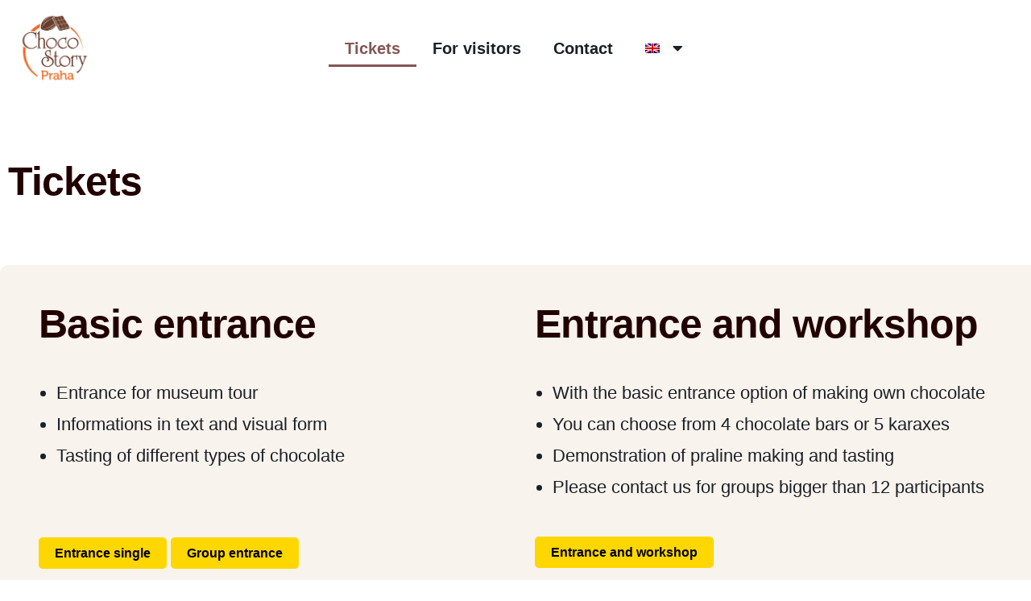

--- FILE ---
content_type: text/html; charset=UTF-8
request_url: https://www.choco-story-praha.cz/en/tickets
body_size: 11314
content:
<!DOCTYPE html>
<html lang="en-US">
<head>
	<meta charset="UTF-8">
	<meta name="viewport" content="width=device-width, initial-scale=1.0, viewport-fit=cover" />		<meta name='robots' content='index, follow, max-image-preview:large, max-snippet:-1, max-video-preview:-1' />
	<style>img:is([sizes="auto" i], [sizes^="auto," i]) { contain-intrinsic-size: 3000px 1500px }</style>
	<link rel="alternate" hreflang="cs" href="https://www.choco-story-praha.cz/vstupenky" />
<link rel="alternate" hreflang="en" href="https://www.choco-story-praha.cz/en/tickets" />
<link rel="alternate" hreflang="x-default" href="https://www.choco-story-praha.cz/vstupenky" />

	<!-- This site is optimized with the Yoast SEO plugin v26.3 - https://yoast.com/wordpress/plugins/seo/ -->
	<title>Tickets - Choco-Story</title>
	<link rel="canonical" href="https://www.choco-story-praha.cz/en/tickets" />
	<meta property="og:locale" content="en_US" />
	<meta property="og:type" content="article" />
	<meta property="og:title" content="Tickets - Choco-Story" />
	<meta property="og:description" content="Tickets Basic entrance Entrance for museum tour Informations in text and visual form Tasting of different types of chocolate Entrance single Group entrance Entrance and workshop With the basic entrance option of making own chocolate You can choose from 4 chocolate bars or 5 karaxes Demonstration of praline making and tasting Please contact us for &hellip; Continue reading &quot;Tickets&quot;" />
	<meta property="og:url" content="https://www.choco-story-praha.cz/en/tickets" />
	<meta property="og:site_name" content="Choco-Story" />
	<meta property="article:modified_time" content="2024-01-31T12:47:55+00:00" />
	<meta name="twitter:card" content="summary_large_image" />
	<script type="application/ld+json" class="yoast-schema-graph">{"@context":"https://schema.org","@graph":[{"@type":"WebPage","@id":"https://www.choco-story-praha.cz/en/tickets","url":"https://www.choco-story-praha.cz/en/tickets","name":"Tickets - Choco-Story","isPartOf":{"@id":"https://www.choco-story-praha.cz/#website"},"datePublished":"2023-05-23T07:54:27+00:00","dateModified":"2024-01-31T12:47:55+00:00","breadcrumb":{"@id":"https://www.choco-story-praha.cz/en/tickets#breadcrumb"},"inLanguage":"en-US","potentialAction":[{"@type":"ReadAction","target":["https://www.choco-story-praha.cz/en/tickets"]}]},{"@type":"BreadcrumbList","@id":"https://www.choco-story-praha.cz/en/tickets#breadcrumb","itemListElement":[{"@type":"ListItem","position":1,"name":"Home","item":"https://www.choco-story-praha.cz/"},{"@type":"ListItem","position":2,"name":"Tickets"}]},{"@type":"WebSite","@id":"https://www.choco-story-praha.cz/#website","url":"https://www.choco-story-praha.cz/","name":"Choco-Story","description":"Share the sweetness","publisher":{"@id":"https://www.choco-story-praha.cz/#organization"},"potentialAction":[{"@type":"SearchAction","target":{"@type":"EntryPoint","urlTemplate":"https://www.choco-story-praha.cz/?s={search_term_string}"},"query-input":{"@type":"PropertyValueSpecification","valueRequired":true,"valueName":"search_term_string"}}],"inLanguage":"en-US"},{"@type":"Organization","@id":"https://www.choco-story-praha.cz/#organization","name":"Choco-Story","url":"https://www.choco-story-praha.cz/","logo":{"@type":"ImageObject","inLanguage":"en-US","@id":"https://www.choco-story-praha.cz/#/schema/logo/image/","url":"https://www.choco-story-praha.cz/wp-content/uploads/2020/04/LOGO-CHOCOSTORY-praha-v-krivkach-01.png","contentUrl":"https://www.choco-story-praha.cz/wp-content/uploads/2020/04/LOGO-CHOCOSTORY-praha-v-krivkach-01.png","width":492,"height":410,"caption":"Choco-Story"},"image":{"@id":"https://www.choco-story-praha.cz/#/schema/logo/image/"}}]}</script>
	<!-- / Yoast SEO plugin. -->


<link rel="alternate" type="application/rss+xml" title="Choco-Story &raquo; Feed" href="https://www.choco-story-praha.cz/en/feed" />
<script>
window._wpemojiSettings = {"baseUrl":"https:\/\/s.w.org\/images\/core\/emoji\/16.0.1\/72x72\/","ext":".png","svgUrl":"https:\/\/s.w.org\/images\/core\/emoji\/16.0.1\/svg\/","svgExt":".svg","source":{"concatemoji":"https:\/\/www.choco-story-praha.cz\/wp-includes\/js\/wp-emoji-release.min.js?ver=6.8.3"}};
/*! This file is auto-generated */
!function(s,n){var o,i,e;function c(e){try{var t={supportTests:e,timestamp:(new Date).valueOf()};sessionStorage.setItem(o,JSON.stringify(t))}catch(e){}}function p(e,t,n){e.clearRect(0,0,e.canvas.width,e.canvas.height),e.fillText(t,0,0);var t=new Uint32Array(e.getImageData(0,0,e.canvas.width,e.canvas.height).data),a=(e.clearRect(0,0,e.canvas.width,e.canvas.height),e.fillText(n,0,0),new Uint32Array(e.getImageData(0,0,e.canvas.width,e.canvas.height).data));return t.every(function(e,t){return e===a[t]})}function u(e,t){e.clearRect(0,0,e.canvas.width,e.canvas.height),e.fillText(t,0,0);for(var n=e.getImageData(16,16,1,1),a=0;a<n.data.length;a++)if(0!==n.data[a])return!1;return!0}function f(e,t,n,a){switch(t){case"flag":return n(e,"\ud83c\udff3\ufe0f\u200d\u26a7\ufe0f","\ud83c\udff3\ufe0f\u200b\u26a7\ufe0f")?!1:!n(e,"\ud83c\udde8\ud83c\uddf6","\ud83c\udde8\u200b\ud83c\uddf6")&&!n(e,"\ud83c\udff4\udb40\udc67\udb40\udc62\udb40\udc65\udb40\udc6e\udb40\udc67\udb40\udc7f","\ud83c\udff4\u200b\udb40\udc67\u200b\udb40\udc62\u200b\udb40\udc65\u200b\udb40\udc6e\u200b\udb40\udc67\u200b\udb40\udc7f");case"emoji":return!a(e,"\ud83e\udedf")}return!1}function g(e,t,n,a){var r="undefined"!=typeof WorkerGlobalScope&&self instanceof WorkerGlobalScope?new OffscreenCanvas(300,150):s.createElement("canvas"),o=r.getContext("2d",{willReadFrequently:!0}),i=(o.textBaseline="top",o.font="600 32px Arial",{});return e.forEach(function(e){i[e]=t(o,e,n,a)}),i}function t(e){var t=s.createElement("script");t.src=e,t.defer=!0,s.head.appendChild(t)}"undefined"!=typeof Promise&&(o="wpEmojiSettingsSupports",i=["flag","emoji"],n.supports={everything:!0,everythingExceptFlag:!0},e=new Promise(function(e){s.addEventListener("DOMContentLoaded",e,{once:!0})}),new Promise(function(t){var n=function(){try{var e=JSON.parse(sessionStorage.getItem(o));if("object"==typeof e&&"number"==typeof e.timestamp&&(new Date).valueOf()<e.timestamp+604800&&"object"==typeof e.supportTests)return e.supportTests}catch(e){}return null}();if(!n){if("undefined"!=typeof Worker&&"undefined"!=typeof OffscreenCanvas&&"undefined"!=typeof URL&&URL.createObjectURL&&"undefined"!=typeof Blob)try{var e="postMessage("+g.toString()+"("+[JSON.stringify(i),f.toString(),p.toString(),u.toString()].join(",")+"));",a=new Blob([e],{type:"text/javascript"}),r=new Worker(URL.createObjectURL(a),{name:"wpTestEmojiSupports"});return void(r.onmessage=function(e){c(n=e.data),r.terminate(),t(n)})}catch(e){}c(n=g(i,f,p,u))}t(n)}).then(function(e){for(var t in e)n.supports[t]=e[t],n.supports.everything=n.supports.everything&&n.supports[t],"flag"!==t&&(n.supports.everythingExceptFlag=n.supports.everythingExceptFlag&&n.supports[t]);n.supports.everythingExceptFlag=n.supports.everythingExceptFlag&&!n.supports.flag,n.DOMReady=!1,n.readyCallback=function(){n.DOMReady=!0}}).then(function(){return e}).then(function(){var e;n.supports.everything||(n.readyCallback(),(e=n.source||{}).concatemoji?t(e.concatemoji):e.wpemoji&&e.twemoji&&(t(e.twemoji),t(e.wpemoji)))}))}((window,document),window._wpemojiSettings);
</script>
<style id='wp-emoji-styles-inline-css'>

	img.wp-smiley, img.emoji {
		display: inline !important;
		border: none !important;
		box-shadow: none !important;
		height: 1em !important;
		width: 1em !important;
		margin: 0 0.07em !important;
		vertical-align: -0.1em !important;
		background: none !important;
		padding: 0 !important;
	}
</style>
<style id='classic-theme-styles-inline-css'>
/*! This file is auto-generated */
.wp-block-button__link{color:#fff;background-color:#32373c;border-radius:9999px;box-shadow:none;text-decoration:none;padding:calc(.667em + 2px) calc(1.333em + 2px);font-size:1.125em}.wp-block-file__button{background:#32373c;color:#fff;text-decoration:none}
</style>
<style id='safe-svg-svg-icon-style-inline-css'>
.safe-svg-cover{text-align:center}.safe-svg-cover .safe-svg-inside{display:inline-block;max-width:100%}.safe-svg-cover svg{fill:currentColor;height:100%;max-height:100%;max-width:100%;width:100%}

</style>
<style id='global-styles-inline-css'>
:root{--wp--preset--aspect-ratio--square: 1;--wp--preset--aspect-ratio--4-3: 4/3;--wp--preset--aspect-ratio--3-4: 3/4;--wp--preset--aspect-ratio--3-2: 3/2;--wp--preset--aspect-ratio--2-3: 2/3;--wp--preset--aspect-ratio--16-9: 16/9;--wp--preset--aspect-ratio--9-16: 9/16;--wp--preset--color--black: #000000;--wp--preset--color--cyan-bluish-gray: #abb8c3;--wp--preset--color--white: #FFF;--wp--preset--color--pale-pink: #f78da7;--wp--preset--color--vivid-red: #cf2e2e;--wp--preset--color--luminous-vivid-orange: #ff6900;--wp--preset--color--luminous-vivid-amber: #fcb900;--wp--preset--color--light-green-cyan: #7bdcb5;--wp--preset--color--vivid-green-cyan: #00d084;--wp--preset--color--pale-cyan-blue: #8ed1fc;--wp--preset--color--vivid-cyan-blue: #0693e3;--wp--preset--color--vivid-purple: #9b51e0;--wp--preset--color--primary: #0073a8;--wp--preset--color--secondary: #005075;--wp--preset--color--dark-gray: #111;--wp--preset--color--light-gray: #767676;--wp--preset--gradient--vivid-cyan-blue-to-vivid-purple: linear-gradient(135deg,rgba(6,147,227,1) 0%,rgb(155,81,224) 100%);--wp--preset--gradient--light-green-cyan-to-vivid-green-cyan: linear-gradient(135deg,rgb(122,220,180) 0%,rgb(0,208,130) 100%);--wp--preset--gradient--luminous-vivid-amber-to-luminous-vivid-orange: linear-gradient(135deg,rgba(252,185,0,1) 0%,rgba(255,105,0,1) 100%);--wp--preset--gradient--luminous-vivid-orange-to-vivid-red: linear-gradient(135deg,rgba(255,105,0,1) 0%,rgb(207,46,46) 100%);--wp--preset--gradient--very-light-gray-to-cyan-bluish-gray: linear-gradient(135deg,rgb(238,238,238) 0%,rgb(169,184,195) 100%);--wp--preset--gradient--cool-to-warm-spectrum: linear-gradient(135deg,rgb(74,234,220) 0%,rgb(151,120,209) 20%,rgb(207,42,186) 40%,rgb(238,44,130) 60%,rgb(251,105,98) 80%,rgb(254,248,76) 100%);--wp--preset--gradient--blush-light-purple: linear-gradient(135deg,rgb(255,206,236) 0%,rgb(152,150,240) 100%);--wp--preset--gradient--blush-bordeaux: linear-gradient(135deg,rgb(254,205,165) 0%,rgb(254,45,45) 50%,rgb(107,0,62) 100%);--wp--preset--gradient--luminous-dusk: linear-gradient(135deg,rgb(255,203,112) 0%,rgb(199,81,192) 50%,rgb(65,88,208) 100%);--wp--preset--gradient--pale-ocean: linear-gradient(135deg,rgb(255,245,203) 0%,rgb(182,227,212) 50%,rgb(51,167,181) 100%);--wp--preset--gradient--electric-grass: linear-gradient(135deg,rgb(202,248,128) 0%,rgb(113,206,126) 100%);--wp--preset--gradient--midnight: linear-gradient(135deg,rgb(2,3,129) 0%,rgb(40,116,252) 100%);--wp--preset--font-size--small: 19.5px;--wp--preset--font-size--medium: 20px;--wp--preset--font-size--large: 36.5px;--wp--preset--font-size--x-large: 42px;--wp--preset--font-size--normal: 22px;--wp--preset--font-size--huge: 49.5px;--wp--preset--spacing--20: 0.44rem;--wp--preset--spacing--30: 0.67rem;--wp--preset--spacing--40: 1rem;--wp--preset--spacing--50: 1.5rem;--wp--preset--spacing--60: 2.25rem;--wp--preset--spacing--70: 3.38rem;--wp--preset--spacing--80: 5.06rem;--wp--preset--shadow--natural: 6px 6px 9px rgba(0, 0, 0, 0.2);--wp--preset--shadow--deep: 12px 12px 50px rgba(0, 0, 0, 0.4);--wp--preset--shadow--sharp: 6px 6px 0px rgba(0, 0, 0, 0.2);--wp--preset--shadow--outlined: 6px 6px 0px -3px rgba(255, 255, 255, 1), 6px 6px rgba(0, 0, 0, 1);--wp--preset--shadow--crisp: 6px 6px 0px rgba(0, 0, 0, 1);}:where(.is-layout-flex){gap: 0.5em;}:where(.is-layout-grid){gap: 0.5em;}body .is-layout-flex{display: flex;}.is-layout-flex{flex-wrap: wrap;align-items: center;}.is-layout-flex > :is(*, div){margin: 0;}body .is-layout-grid{display: grid;}.is-layout-grid > :is(*, div){margin: 0;}:where(.wp-block-columns.is-layout-flex){gap: 2em;}:where(.wp-block-columns.is-layout-grid){gap: 2em;}:where(.wp-block-post-template.is-layout-flex){gap: 1.25em;}:where(.wp-block-post-template.is-layout-grid){gap: 1.25em;}.has-black-color{color: var(--wp--preset--color--black) !important;}.has-cyan-bluish-gray-color{color: var(--wp--preset--color--cyan-bluish-gray) !important;}.has-white-color{color: var(--wp--preset--color--white) !important;}.has-pale-pink-color{color: var(--wp--preset--color--pale-pink) !important;}.has-vivid-red-color{color: var(--wp--preset--color--vivid-red) !important;}.has-luminous-vivid-orange-color{color: var(--wp--preset--color--luminous-vivid-orange) !important;}.has-luminous-vivid-amber-color{color: var(--wp--preset--color--luminous-vivid-amber) !important;}.has-light-green-cyan-color{color: var(--wp--preset--color--light-green-cyan) !important;}.has-vivid-green-cyan-color{color: var(--wp--preset--color--vivid-green-cyan) !important;}.has-pale-cyan-blue-color{color: var(--wp--preset--color--pale-cyan-blue) !important;}.has-vivid-cyan-blue-color{color: var(--wp--preset--color--vivid-cyan-blue) !important;}.has-vivid-purple-color{color: var(--wp--preset--color--vivid-purple) !important;}.has-black-background-color{background-color: var(--wp--preset--color--black) !important;}.has-cyan-bluish-gray-background-color{background-color: var(--wp--preset--color--cyan-bluish-gray) !important;}.has-white-background-color{background-color: var(--wp--preset--color--white) !important;}.has-pale-pink-background-color{background-color: var(--wp--preset--color--pale-pink) !important;}.has-vivid-red-background-color{background-color: var(--wp--preset--color--vivid-red) !important;}.has-luminous-vivid-orange-background-color{background-color: var(--wp--preset--color--luminous-vivid-orange) !important;}.has-luminous-vivid-amber-background-color{background-color: var(--wp--preset--color--luminous-vivid-amber) !important;}.has-light-green-cyan-background-color{background-color: var(--wp--preset--color--light-green-cyan) !important;}.has-vivid-green-cyan-background-color{background-color: var(--wp--preset--color--vivid-green-cyan) !important;}.has-pale-cyan-blue-background-color{background-color: var(--wp--preset--color--pale-cyan-blue) !important;}.has-vivid-cyan-blue-background-color{background-color: var(--wp--preset--color--vivid-cyan-blue) !important;}.has-vivid-purple-background-color{background-color: var(--wp--preset--color--vivid-purple) !important;}.has-black-border-color{border-color: var(--wp--preset--color--black) !important;}.has-cyan-bluish-gray-border-color{border-color: var(--wp--preset--color--cyan-bluish-gray) !important;}.has-white-border-color{border-color: var(--wp--preset--color--white) !important;}.has-pale-pink-border-color{border-color: var(--wp--preset--color--pale-pink) !important;}.has-vivid-red-border-color{border-color: var(--wp--preset--color--vivid-red) !important;}.has-luminous-vivid-orange-border-color{border-color: var(--wp--preset--color--luminous-vivid-orange) !important;}.has-luminous-vivid-amber-border-color{border-color: var(--wp--preset--color--luminous-vivid-amber) !important;}.has-light-green-cyan-border-color{border-color: var(--wp--preset--color--light-green-cyan) !important;}.has-vivid-green-cyan-border-color{border-color: var(--wp--preset--color--vivid-green-cyan) !important;}.has-pale-cyan-blue-border-color{border-color: var(--wp--preset--color--pale-cyan-blue) !important;}.has-vivid-cyan-blue-border-color{border-color: var(--wp--preset--color--vivid-cyan-blue) !important;}.has-vivid-purple-border-color{border-color: var(--wp--preset--color--vivid-purple) !important;}.has-vivid-cyan-blue-to-vivid-purple-gradient-background{background: var(--wp--preset--gradient--vivid-cyan-blue-to-vivid-purple) !important;}.has-light-green-cyan-to-vivid-green-cyan-gradient-background{background: var(--wp--preset--gradient--light-green-cyan-to-vivid-green-cyan) !important;}.has-luminous-vivid-amber-to-luminous-vivid-orange-gradient-background{background: var(--wp--preset--gradient--luminous-vivid-amber-to-luminous-vivid-orange) !important;}.has-luminous-vivid-orange-to-vivid-red-gradient-background{background: var(--wp--preset--gradient--luminous-vivid-orange-to-vivid-red) !important;}.has-very-light-gray-to-cyan-bluish-gray-gradient-background{background: var(--wp--preset--gradient--very-light-gray-to-cyan-bluish-gray) !important;}.has-cool-to-warm-spectrum-gradient-background{background: var(--wp--preset--gradient--cool-to-warm-spectrum) !important;}.has-blush-light-purple-gradient-background{background: var(--wp--preset--gradient--blush-light-purple) !important;}.has-blush-bordeaux-gradient-background{background: var(--wp--preset--gradient--blush-bordeaux) !important;}.has-luminous-dusk-gradient-background{background: var(--wp--preset--gradient--luminous-dusk) !important;}.has-pale-ocean-gradient-background{background: var(--wp--preset--gradient--pale-ocean) !important;}.has-electric-grass-gradient-background{background: var(--wp--preset--gradient--electric-grass) !important;}.has-midnight-gradient-background{background: var(--wp--preset--gradient--midnight) !important;}.has-small-font-size{font-size: var(--wp--preset--font-size--small) !important;}.has-medium-font-size{font-size: var(--wp--preset--font-size--medium) !important;}.has-large-font-size{font-size: var(--wp--preset--font-size--large) !important;}.has-x-large-font-size{font-size: var(--wp--preset--font-size--x-large) !important;}
:where(.wp-block-post-template.is-layout-flex){gap: 1.25em;}:where(.wp-block-post-template.is-layout-grid){gap: 1.25em;}
:where(.wp-block-columns.is-layout-flex){gap: 2em;}:where(.wp-block-columns.is-layout-grid){gap: 2em;}
:root :where(.wp-block-pullquote){font-size: 1.5em;line-height: 1.6;}
</style>
<link rel='stylesheet' id='wpml-legacy-dropdown-0-css' href='https://www.choco-story-praha.cz/wp-content/plugins/sitepress-multilingual-cms/templates/language-switchers/legacy-dropdown/style.min.css?ver=1' media='all' />
<link rel='stylesheet' id='wpml-menu-item-0-css' href='https://www.choco-story-praha.cz/wp-content/plugins/sitepress-multilingual-cms/templates/language-switchers/menu-item/style.min.css?ver=1' media='all' />
<link rel='stylesheet' id='grw-public-main-css-css' href='https://www.choco-story-praha.cz/wp-content/plugins/widget-google-reviews/assets/css/public-main.css?ver=6.7' media='all' />
<link rel='stylesheet' id='parent-style-css' href='https://www.choco-story-praha.cz/wp-content/themes/twentynineteen/style.css?ver=6.8.3' media='all' />
<link rel='stylesheet' id='twentynineteen-style-css' href='https://www.choco-story-praha.cz/wp-content/themes/twentynineteen-child/style.css?ver=1.0.0' media='all' />
<link rel='stylesheet' id='twentynineteen-print-style-css' href='https://www.choco-story-praha.cz/wp-content/themes/twentynineteen/print.css?ver=1.0.0' media='print' />
<link rel='stylesheet' id='elementor-frontend-css' href='https://www.choco-story-praha.cz/wp-content/plugins/elementor/assets/css/frontend.min.css?ver=3.33.0' media='all' />
<link rel='stylesheet' id='widget-image-css' href='https://www.choco-story-praha.cz/wp-content/plugins/elementor/assets/css/widget-image.min.css?ver=3.33.0' media='all' />
<link rel='stylesheet' id='widget-nav-menu-css' href='https://www.choco-story-praha.cz/wp-content/plugins/elementor-pro/assets/css/widget-nav-menu.min.css?ver=3.33.1' media='all' />
<link rel='stylesheet' id='elementor-icons-css' href='https://www.choco-story-praha.cz/wp-content/plugins/elementor/assets/lib/eicons/css/elementor-icons.min.css?ver=5.44.0' media='all' />
<link rel='stylesheet' id='elementor-post-4488-css' href='https://www.choco-story-praha.cz/wp-content/uploads/elementor/css/post-4488.css?ver=1763121139' media='all' />
<link rel='stylesheet' id='font-awesome-5-all-css' href='https://www.choco-story-praha.cz/wp-content/plugins/elementor/assets/lib/font-awesome/css/all.min.css?ver=3.33.0' media='all' />
<link rel='stylesheet' id='font-awesome-4-shim-css' href='https://www.choco-story-praha.cz/wp-content/plugins/elementor/assets/lib/font-awesome/css/v4-shims.min.css?ver=3.33.0' media='all' />
<link rel='stylesheet' id='widget-spacer-css' href='https://www.choco-story-praha.cz/wp-content/plugins/elementor/assets/css/widget-spacer.min.css?ver=3.33.0' media='all' />
<link rel='stylesheet' id='widget-heading-css' href='https://www.choco-story-praha.cz/wp-content/plugins/elementor/assets/css/widget-heading.min.css?ver=3.33.0' media='all' />
<link rel='stylesheet' id='elementor-post-7922-css' href='https://www.choco-story-praha.cz/wp-content/uploads/elementor/css/post-7922.css?ver=1763122389' media='all' />
<link rel='stylesheet' id='elementor-post-8031-css' href='https://www.choco-story-praha.cz/wp-content/uploads/elementor/css/post-8031.css?ver=1763121139' media='all' />
<link rel='stylesheet' id='elementor-post-922-css' href='https://www.choco-story-praha.cz/wp-content/uploads/elementor/css/post-922.css?ver=1763121157' media='all' />
<link rel='stylesheet' id='custom-style-dyna-css' href='https://www.choco-story-praha.cz/wp-content/themes/twentynineteen-child/custom-style-dyna.css?ver=6.8.3' media='all' />
<link rel='stylesheet' id='elementor-icons-shared-0-css' href='https://www.choco-story-praha.cz/wp-content/plugins/elementor/assets/lib/font-awesome/css/fontawesome.min.css?ver=5.15.3' media='all' />
<link rel='stylesheet' id='elementor-icons-fa-solid-css' href='https://www.choco-story-praha.cz/wp-content/plugins/elementor/assets/lib/font-awesome/css/solid.min.css?ver=5.15.3' media='all' />
<script src="https://www.choco-story-praha.cz/wp-content/plugins/sitepress-multilingual-cms/templates/language-switchers/legacy-dropdown/script.min.js?ver=1" id="wpml-legacy-dropdown-0-js"></script>
<script defer="defer" src="https://www.choco-story-praha.cz/wp-content/plugins/widget-google-reviews/assets/js/public-main.js?ver=6.7" id="grw-public-main-js-js"></script>
<script src="https://www.choco-story-praha.cz/wp-includes/js/jquery/jquery.min.js?ver=3.7.1" id="jquery-core-js"></script>
<script src="https://www.choco-story-praha.cz/wp-includes/js/jquery/jquery-migrate.min.js?ver=3.4.1" id="jquery-migrate-js"></script>
<script src="https://www.choco-story-praha.cz/wp-content/plugins/elementor/assets/lib/font-awesome/js/v4-shims.min.js?ver=3.33.0" id="font-awesome-4-shim-js"></script>
<script src="https://www.choco-story-praha.cz/wp-content/themes/twentynineteen-child/custom-script-dyna.js?ver=6.8.3" id="custom-script-dyna-js"></script>
<link rel="https://api.w.org/" href="https://www.choco-story-praha.cz/en/wp-json/" /><link rel="alternate" title="JSON" type="application/json" href="https://www.choco-story-praha.cz/en/wp-json/wp/v2/pages/7922" /><link rel="EditURI" type="application/rsd+xml" title="RSD" href="https://www.choco-story-praha.cz/xmlrpc.php?rsd" />
<meta name="generator" content="WordPress 6.8.3" />
<link rel='shortlink' href='https://www.choco-story-praha.cz/en?p=7922' />
<link rel="alternate" title="oEmbed (JSON)" type="application/json+oembed" href="https://www.choco-story-praha.cz/en/wp-json/oembed/1.0/embed?url=https%3A%2F%2Fwww.choco-story-praha.cz%2Fen%2Ftickets" />
<link rel="alternate" title="oEmbed (XML)" type="text/xml+oembed" href="https://www.choco-story-praha.cz/en/wp-json/oembed/1.0/embed?url=https%3A%2F%2Fwww.choco-story-praha.cz%2Fen%2Ftickets&#038;format=xml" />
<meta name="generator" content="WPML ver:4.8.5 stt:9,1;" />
<meta name="generator" content="Elementor 3.33.0; features: additional_custom_breakpoints; settings: css_print_method-external, google_font-enabled, font_display-auto">

<!-- Google Tag Manager -->
<script>(function(w,d,s,l,i){w[l]=w[l]||[];w[l].push({'gtm.start':
new Date().getTime(),event:'gtm.js'});var f=d.getElementsByTagName(s)[0],
j=d.createElement(s),dl=l!='dataLayer'?'&l='+l:'';j.async=true;j.src=
'https://www.googletagmanager.com/gtm.js?id='+i+dl;f.parentNode.insertBefore(j,f);
})(window,document,'script','dataLayer','GTM-TPNZDCCK');</script>
<!-- End Google Tag Manager -->
<!-- Google tag (gtag.js) -->
<script async src="https://www.googletagmanager.com/gtag/js?id=G-4CW1KD7S74"></script>
<script>
  window.dataLayer = window.dataLayer || [];
  function gtag(){dataLayer.push(arguments);}
  gtag('js', new Date());

  gtag('config', 'G-4CW1KD7S74');
</script>
<!-- Meta Pixel Code -->
<script>
!function(f,b,e,v,n,t,s)
{if(f.fbq)return;n=f.fbq=function(){n.callMethod?
n.callMethod.apply(n,arguments):n.queue.push(arguments)};
if(!f._fbq)f._fbq=n;n.push=n;n.loaded=!0;n.version='2.0';
n.queue=[];t=b.createElement(e);t.async=!0;
t.src=v;s=b.getElementsByTagName(e)[0];
s.parentNode.insertBefore(t,s)}(window, document,'script',
'https://connect.facebook.net/en_US/fbevents.js');
fbq('init', '716952040092070');
fbq('track', 'PageView');
</script>
<noscript><img height="1" width="1" style="display:none"
src="https://www.facebook.com/tr?id=716952040092070&ev=PageView&noscript=1"
/></noscript>
<!-- End Meta Pixel Code -->
			<style>
				.e-con.e-parent:nth-of-type(n+4):not(.e-lazyloaded):not(.e-no-lazyload),
				.e-con.e-parent:nth-of-type(n+4):not(.e-lazyloaded):not(.e-no-lazyload) * {
					background-image: none !important;
				}
				@media screen and (max-height: 1024px) {
					.e-con.e-parent:nth-of-type(n+3):not(.e-lazyloaded):not(.e-no-lazyload),
					.e-con.e-parent:nth-of-type(n+3):not(.e-lazyloaded):not(.e-no-lazyload) * {
						background-image: none !important;
					}
				}
				@media screen and (max-height: 640px) {
					.e-con.e-parent:nth-of-type(n+2):not(.e-lazyloaded):not(.e-no-lazyload),
					.e-con.e-parent:nth-of-type(n+2):not(.e-lazyloaded):not(.e-no-lazyload) * {
						background-image: none !important;
					}
				}
			</style>
			<link rel="icon" href="https://www.choco-story-praha.cz/wp-content/uploads/2025/05/cropped-choco-story-praha-32x32.webp" sizes="32x32" />
<link rel="icon" href="https://www.choco-story-praha.cz/wp-content/uploads/2025/05/cropped-choco-story-praha-192x192.webp" sizes="192x192" />
<link rel="apple-touch-icon" href="https://www.choco-story-praha.cz/wp-content/uploads/2025/05/cropped-choco-story-praha-180x180.webp" />
<meta name="msapplication-TileImage" content="https://www.choco-story-praha.cz/wp-content/uploads/2025/05/cropped-choco-story-praha-270x270.webp" />
</head>
<body class="wp-singular page-template page-template-elementor_header_footer page page-id-7922 wp-custom-logo wp-embed-responsive wp-theme-twentynineteen wp-child-theme-twentynineteen-child singular image-filters-enabled elementor-default elementor-template-full-width elementor-kit-4488 elementor-page elementor-page-7922">
<!-- Google Tag Manager (noscript) -->
<noscript><iframe src="https://www.googletagmanager.com/ns.html?id=GTM-TPNZDCCK"
height="0" width="0" style="display:none;visibility:hidden"></iframe></noscript>
<!-- End Google Tag Manager (noscript) -->
		<header data-elementor-type="header" data-elementor-id="8031" class="elementor elementor-8031 elementor-location-header" data-elementor-post-type="elementor_library">
					<section class="elementor-section elementor-top-section elementor-element elementor-element-2d2de08 elementor-section-boxed elementor-section-height-default elementor-section-height-default" data-id="2d2de08" data-element_type="section" data-settings="{&quot;background_background&quot;:&quot;classic&quot;}">
						<div class="elementor-container elementor-column-gap-default">
					<div class="elementor-column elementor-col-33 elementor-top-column elementor-element elementor-element-71a65be" data-id="71a65be" data-element_type="column">
			<div class="elementor-widget-wrap elementor-element-populated">
						<div class="elementor-element elementor-element-1d1a8bb elementor-widget elementor-widget-theme-site-logo elementor-widget-image" data-id="1d1a8bb" data-element_type="widget" data-widget_type="theme-site-logo.default">
				<div class="elementor-widget-container">
											<a href="https://www.choco-story-praha.cz/en">
			<img width="492" height="410" src="https://www.choco-story-praha.cz/wp-content/uploads/2020/04/LOGO-CHOCOSTORY-praha-v-krivkach-01.png" class="attachment-full size-full wp-image-4939" alt="" srcset="https://www.choco-story-praha.cz/wp-content/uploads/2020/04/LOGO-CHOCOSTORY-praha-v-krivkach-01.png 492w, https://www.choco-story-praha.cz/wp-content/uploads/2020/04/LOGO-CHOCOSTORY-praha-v-krivkach-01-300x250.png 300w" sizes="(max-width: 492px) 100vw, 492px" />				</a>
											</div>
				</div>
					</div>
		</div>
				<div class="elementor-column elementor-col-33 elementor-top-column elementor-element elementor-element-3b4a1d7" data-id="3b4a1d7" data-element_type="column">
			<div class="elementor-widget-wrap elementor-element-populated">
						<div class="elementor-element elementor-element-af32563 elementor-nav-menu__align-center elementor-nav-menu--stretch elementor-nav-menu__text-align-center elementor-nav-menu--dropdown-tablet elementor-nav-menu--toggle elementor-nav-menu--burger elementor-widget elementor-widget-nav-menu" data-id="af32563" data-element_type="widget" data-settings="{&quot;full_width&quot;:&quot;stretch&quot;,&quot;layout&quot;:&quot;horizontal&quot;,&quot;submenu_icon&quot;:{&quot;value&quot;:&quot;&lt;i class=\&quot;fas fa-caret-down\&quot; aria-hidden=\&quot;true\&quot;&gt;&lt;\/i&gt;&quot;,&quot;library&quot;:&quot;fa-solid&quot;},&quot;toggle&quot;:&quot;burger&quot;}" data-widget_type="nav-menu.default">
				<div class="elementor-widget-container">
								<nav aria-label="Menu" class="elementor-nav-menu--main elementor-nav-menu__container elementor-nav-menu--layout-horizontal e--pointer-underline e--animation-fade">
				<ul id="menu-1-af32563" class="elementor-nav-menu"><li class="menu-item menu-item-type-post_type menu-item-object-page current-menu-item page_item page-item-7922 current_page_item menu-item-8659"><a href="https://www.choco-story-praha.cz/en/tickets" aria-current="page" class="elementor-item elementor-item-active">Tickets</a></li>
<li class="menu-item menu-item-type-post_type menu-item-object-page menu-item-8660"><a href="https://www.choco-story-praha.cz/en/for-visitors" class="elementor-item">For visitors</a></li>
<li class="menu-item menu-item-type-post_type menu-item-object-page menu-item-8661"><a href="https://www.choco-story-praha.cz/en/contact" class="elementor-item">Contact</a></li>
<li class="menu-item wpml-ls-slot-19 wpml-ls-item wpml-ls-item-en wpml-ls-current-language wpml-ls-menu-item wpml-ls-last-item menu-item-type-wpml_ls_menu_item menu-item-object-wpml_ls_menu_item menu-item-has-children menu-item-wpml-ls-19-en"><a href="https://www.choco-story-praha.cz/en/tickets" role="menuitem" class="elementor-item"><img
            class="wpml-ls-flag"
            src="https://www.choco-story-praha.cz/wp-content/plugins/sitepress-multilingual-cms/res/flags/en.png"
            alt="English"
            
            
    /></a>
<ul class="sub-menu elementor-nav-menu--dropdown">
	<li class="menu-item wpml-ls-slot-19 wpml-ls-item wpml-ls-item-cs wpml-ls-menu-item wpml-ls-first-item menu-item-type-wpml_ls_menu_item menu-item-object-wpml_ls_menu_item menu-item-wpml-ls-19-cs"><a href="https://www.choco-story-praha.cz/vstupenky" title="Switch to Czech" aria-label="Switch to Czech" role="menuitem" class="elementor-sub-item"><img
            class="wpml-ls-flag"
            src="https://www.choco-story-praha.cz/wp-content/plugins/sitepress-multilingual-cms/res/flags/cs.png"
            alt="Czech"
            
            
    /></a></li>
</ul>
</li>
</ul>			</nav>
					<div class="elementor-menu-toggle" role="button" tabindex="0" aria-label="Menu Toggle" aria-expanded="false">
			<i aria-hidden="true" role="presentation" class="elementor-menu-toggle__icon--open eicon-menu-bar"></i><i aria-hidden="true" role="presentation" class="elementor-menu-toggle__icon--close eicon-close"></i>		</div>
					<nav class="elementor-nav-menu--dropdown elementor-nav-menu__container" aria-hidden="true">
				<ul id="menu-2-af32563" class="elementor-nav-menu"><li class="menu-item menu-item-type-post_type menu-item-object-page current-menu-item page_item page-item-7922 current_page_item menu-item-8659"><a href="https://www.choco-story-praha.cz/en/tickets" aria-current="page" class="elementor-item elementor-item-active" tabindex="-1">Tickets</a></li>
<li class="menu-item menu-item-type-post_type menu-item-object-page menu-item-8660"><a href="https://www.choco-story-praha.cz/en/for-visitors" class="elementor-item" tabindex="-1">For visitors</a></li>
<li class="menu-item menu-item-type-post_type menu-item-object-page menu-item-8661"><a href="https://www.choco-story-praha.cz/en/contact" class="elementor-item" tabindex="-1">Contact</a></li>
<li class="menu-item wpml-ls-slot-19 wpml-ls-item wpml-ls-item-en wpml-ls-current-language wpml-ls-menu-item wpml-ls-last-item menu-item-type-wpml_ls_menu_item menu-item-object-wpml_ls_menu_item menu-item-has-children menu-item-wpml-ls-19-en"><a href="https://www.choco-story-praha.cz/en/tickets" role="menuitem" class="elementor-item" tabindex="-1"><img
            class="wpml-ls-flag"
            src="https://www.choco-story-praha.cz/wp-content/plugins/sitepress-multilingual-cms/res/flags/en.png"
            alt="English"
            
            
    /></a>
<ul class="sub-menu elementor-nav-menu--dropdown">
	<li class="menu-item wpml-ls-slot-19 wpml-ls-item wpml-ls-item-cs wpml-ls-menu-item wpml-ls-first-item menu-item-type-wpml_ls_menu_item menu-item-object-wpml_ls_menu_item menu-item-wpml-ls-19-cs"><a href="https://www.choco-story-praha.cz/vstupenky" title="Switch to Czech" aria-label="Switch to Czech" role="menuitem" class="elementor-sub-item" tabindex="-1"><img
            class="wpml-ls-flag"
            src="https://www.choco-story-praha.cz/wp-content/plugins/sitepress-multilingual-cms/res/flags/cs.png"
            alt="Czech"
            
            
    /></a></li>
</ul>
</li>
</ul>			</nav>
						</div>
				</div>
					</div>
		</div>
				<div class="elementor-column elementor-col-33 elementor-top-column elementor-element elementor-element-7e649bf" data-id="7e649bf" data-element_type="column">
			<div class="elementor-widget-wrap">
							</div>
		</div>
					</div>
		</section>
				</header>
				<div data-elementor-type="wp-post" data-elementor-id="7922" class="elementor elementor-7922" data-elementor-post-type="page">
						<section class="elementor-section elementor-top-section elementor-element elementor-element-153acf5 elementor-hidden-phone elementor-section-boxed elementor-section-height-default elementor-section-height-default" data-id="153acf5" data-element_type="section">
						<div class="elementor-container elementor-column-gap-default">
					<div class="elementor-column elementor-col-100 elementor-top-column elementor-element elementor-element-5edcb28" data-id="5edcb28" data-element_type="column">
			<div class="elementor-widget-wrap elementor-element-populated">
						<div class="elementor-element elementor-element-7d78a8a elementor-widget elementor-widget-spacer" data-id="7d78a8a" data-element_type="widget" data-widget_type="spacer.default">
				<div class="elementor-widget-container">
							<div class="elementor-spacer">
			<div class="elementor-spacer-inner"></div>
		</div>
						</div>
				</div>
				<div class="elementor-element elementor-element-eb1d91d elementor-widget elementor-widget-heading" data-id="eb1d91d" data-element_type="widget" data-widget_type="heading.default">
				<div class="elementor-widget-container">
					<h2 class="elementor-heading-title elementor-size-default">Tickets</h2>				</div>
				</div>
				<div class="elementor-element elementor-element-00fbec4 elementor-widget elementor-widget-spacer" data-id="00fbec4" data-element_type="widget" data-widget_type="spacer.default">
				<div class="elementor-widget-container">
							<div class="elementor-spacer">
			<div class="elementor-spacer-inner"></div>
		</div>
						</div>
				</div>
					</div>
		</div>
					</div>
		</section>
				<section class="elementor-section elementor-top-section elementor-element elementor-element-1e40e80 elementor-section-boxed elementor-section-height-default elementor-section-height-default" data-id="1e40e80" data-element_type="section">
						<div class="elementor-container elementor-column-gap-default">
					<div class="elementor-column elementor-col-100 elementor-top-column elementor-element elementor-element-a59bff9" data-id="a59bff9" data-element_type="column" data-settings="{&quot;background_background&quot;:&quot;classic&quot;}">
			<div class="elementor-widget-wrap elementor-element-populated">
						<section class="elementor-section elementor-inner-section elementor-element elementor-element-8daaaa2 elementor-section-boxed elementor-section-height-default elementor-section-height-default" data-id="8daaaa2" data-element_type="section">
						<div class="elementor-container elementor-column-gap-default">
					<div class="elementor-column elementor-col-50 elementor-inner-column elementor-element elementor-element-a607bb4" data-id="a607bb4" data-element_type="column">
			<div class="elementor-widget-wrap elementor-element-populated">
						<div class="elementor-element elementor-element-4abd522 elementor-widget elementor-widget-heading" data-id="4abd522" data-element_type="widget" data-widget_type="heading.default">
				<div class="elementor-widget-container">
					<h2 class="elementor-heading-title elementor-size-default">Basic entrance</h2>				</div>
				</div>
				<div class="elementor-element elementor-element-4c8361e elementor-widget elementor-widget-text-editor" data-id="4c8361e" data-element_type="widget" data-widget_type="text-editor.default">
				<div class="elementor-widget-container">
									<ul><li>Entrance for museum tour</li><li>Informations in text and visual form</li><li>Tasting of different types of chocolate</li></ul>								</div>
				</div>
				<div class="elementor-element elementor-element-325cd6e elementor-widget elementor-widget-spacer" data-id="325cd6e" data-element_type="widget" data-widget_type="spacer.default">
				<div class="elementor-widget-container">
							<div class="elementor-spacer">
			<div class="elementor-spacer-inner"></div>
		</div>
						</div>
				</div>
				<div class="elementor-element elementor-element-3164978 elementor-widget elementor-widget-html" data-id="3164978" data-element_type="widget" data-widget_type="html.default">
				<div class="elementor-widget-container">
					<script type="text/javascript" src="https://widgets.bokun.io/assets/javascripts/apps/build/BokunWidgetsLoader.js?bookingChannelUUID=3baa0782-f9dc-4259-90ec-1908c6c74755" async></script>
      <style> #bokun_95e4d2cc_67f0_431c_82d1_b397378b3246 { display: inline-block; padding: 10px 20px; background: #FFD700; border-radius: 5px; box-shadow: none; font-weight: 600; font-size: 16px; text-decoration: none; text-align: center; color: #000000; border:none; cursor: pointer; transition: background .2s ease; } #bokun_95e4d2cc_67f0_431c_82d1_b397378b3246:hover{ background: #DAA520; } #bokun_95e4d2cc_67f0_431c_82d1_b397378b3246:active{ background: #30682e; } </style> <button class="bokunButton" disabled id=bokun_95e4d2cc_67f0_431c_82d1_b397378b3246 data-src="https://widgets.bokun.io/online-sales/3baa0782-f9dc-4259-90ec-1908c6c74755/experience/763588?partialView=1" data-testid="widget-book-button" > Entrance single </button> 
      <script type="text/javascript" src="https://widgets.bokun.io/assets/javascripts/apps/build/BokunWidgetsLoader.js?bookingChannelUUID=3baa0782-f9dc-4259-90ec-1908c6c74755" async></script>
      <style> #bokun_23044060_2cca_47b5_aa11_f1f6b1a9c723 { display: inline-block; padding: 10px 20px; background: #FFD700; border-radius: 5px; box-shadow: none; font-weight: 600; font-size: 16px; text-decoration: none; text-align: center; color: #000000; border:none; cursor: pointer; transition: background .2s ease; } #bokun_23044060_2cca_47b5_aa11_f1f6b1a9c723:hover{ background: #DAA520; } #bokun_23044060_2cca_47b5_aa11_f1f6b1a9c723:active{ background: #30682e; } </style> <button class="bokunButton" disabled id=bokun_23044060_2cca_47b5_aa11_f1f6b1a9c723 data-src="https://widgets.bokun.io/online-sales/3baa0782-f9dc-4259-90ec-1908c6c74755/experience/764461?partialView=1" data-testid="widget-book-button" > Group entrance </button> 				</div>
				</div>
					</div>
		</div>
				<div class="elementor-column elementor-col-50 elementor-inner-column elementor-element elementor-element-adefd30" data-id="adefd30" data-element_type="column">
			<div class="elementor-widget-wrap elementor-element-populated">
						<div class="elementor-element elementor-element-1259ee2 elementor-widget elementor-widget-heading" data-id="1259ee2" data-element_type="widget" data-widget_type="heading.default">
				<div class="elementor-widget-container">
					<h2 class="elementor-heading-title elementor-size-default">Entrance and workshop</h2>				</div>
				</div>
				<div class="elementor-element elementor-element-8bc2a9a elementor-widget elementor-widget-text-editor" data-id="8bc2a9a" data-element_type="widget" data-widget_type="text-editor.default">
				<div class="elementor-widget-container">
									<ul><li>With the basic entrance option of making own chocolate</li><li>You can choose from 4 chocolate bars or 5 karaxes</li><li>Demonstration of praline making and tasting</li><li>Please contact us for groups bigger than 12 participants  </li></ul>								</div>
				</div>
				<div class="elementor-element elementor-element-730a17b elementor-widget elementor-widget-html" data-id="730a17b" data-element_type="widget" data-widget_type="html.default">
				<div class="elementor-widget-container">
					<script type="text/javascript" src="https://widgets.bokun.io/assets/javascripts/apps/build/BokunWidgetsLoader.js?bookingChannelUUID=3baa0782-f9dc-4259-90ec-1908c6c74755" async></script>
      <style> #bokun_b4b2a12e_9c1a_48ea_bea9_59aa67c3b451 { display: inline-block; padding: 10px 20px; background: #FFD700; border-radius: 5px; box-shadow: none; font-weight: 600; font-size: 16px; text-decoration: none; text-align: center; color: #000000; border:none; cursor: pointer; transition: background .2s ease; } #bokun_b4b2a12e_9c1a_48ea_bea9_59aa67c3b451:hover{ background: #DAA520; } #bokun_b4b2a12e_9c1a_48ea_bea9_59aa67c3b451:active{ background: #30682e; } </style> <button class="bokunButton" disabled id=bokun_b4b2a12e_9c1a_48ea_bea9_59aa67c3b451 data-src="https://widgets.bokun.io/online-sales/3baa0782-f9dc-4259-90ec-1908c6c74755/experience/764476?partialView=1" data-testid="widget-book-button" > Entrance and workshop </button> 				</div>
				</div>
					</div>
		</div>
					</div>
		</section>
					</div>
		</div>
					</div>
		</section>
				</div>
				<footer data-elementor-type="footer" data-elementor-id="922" class="elementor elementor-922 elementor-location-footer" data-elementor-post-type="elementor_library">
					<section class="elementor-section elementor-top-section elementor-element elementor-element-502ead0 elementor-section-height-min-height elementor-section-items-bottom elementor-section-boxed elementor-section-height-default" data-id="502ead0" data-element_type="section" data-settings="{&quot;background_background&quot;:&quot;classic&quot;}">
						<div class="elementor-container elementor-column-gap-default">
					<div class="elementor-column elementor-col-100 elementor-top-column elementor-element elementor-element-2e494cb" data-id="2e494cb" data-element_type="column">
			<div class="elementor-widget-wrap elementor-element-populated">
						<div class="elementor-element elementor-element-28a111d elementor-widget elementor-widget-image" data-id="28a111d" data-element_type="widget" data-widget_type="image.default">
				<div class="elementor-widget-container">
																<a href="https://www.choco-story-praha.cz/en">
							<img width="492" height="410" src="https://www.choco-story-praha.cz/wp-content/uploads/2020/04/LOGO-CHOCOSTORY-praha-v-krivkach-01.png" class="attachment-full size-full wp-image-4939" alt="" srcset="https://www.choco-story-praha.cz/wp-content/uploads/2020/04/LOGO-CHOCOSTORY-praha-v-krivkach-01.png 492w, https://www.choco-story-praha.cz/wp-content/uploads/2020/04/LOGO-CHOCOSTORY-praha-v-krivkach-01-300x250.png 300w" sizes="(max-width: 492px) 100vw, 492px" />								</a>
															</div>
				</div>
				<div class="elementor-element elementor-element-ed330e7 elementor-widget elementor-widget-text-editor" data-id="ed330e7" data-element_type="widget" data-widget_type="text-editor.default">
				<div class="elementor-widget-container">
									<p>+420 601 533 732<br /><a href="mailto:info@chocotopia.cz">info@choco-story-praha.cz</a></p>								</div>
				</div>
				<div class="elementor-element elementor-element-fecce8d elementor-widget elementor-widget-text-editor" data-id="fecce8d" data-element_type="widget" data-widget_type="text-editor.default">
				<div class="elementor-widget-container">
									<p><span style="color: #000000;">PEKAS Handmade s.r.o., IČO: 270 800 21</span></p>								</div>
				</div>
					</div>
		</div>
					</div>
		</section>
				</footer>
		
<script type="speculationrules">
{"prefetch":[{"source":"document","where":{"and":[{"href_matches":"\/en\/*"},{"not":{"href_matches":["\/wp-*.php","\/wp-admin\/*","\/wp-content\/uploads\/*","\/wp-content\/*","\/wp-content\/plugins\/*","\/wp-content\/themes\/twentynineteen-child\/*","\/wp-content\/themes\/twentynineteen\/*","\/en\/*\\?(.+)"]}},{"not":{"selector_matches":"a[rel~=\"nofollow\"]"}},{"not":{"selector_matches":".no-prefetch, .no-prefetch a"}}]},"eagerness":"conservative"}]}
</script>
			<script>
				const lazyloadRunObserver = () => {
					const lazyloadBackgrounds = document.querySelectorAll( `.e-con.e-parent:not(.e-lazyloaded)` );
					const lazyloadBackgroundObserver = new IntersectionObserver( ( entries ) => {
						entries.forEach( ( entry ) => {
							if ( entry.isIntersecting ) {
								let lazyloadBackground = entry.target;
								if( lazyloadBackground ) {
									lazyloadBackground.classList.add( 'e-lazyloaded' );
								}
								lazyloadBackgroundObserver.unobserve( entry.target );
							}
						});
					}, { rootMargin: '200px 0px 200px 0px' } );
					lazyloadBackgrounds.forEach( ( lazyloadBackground ) => {
						lazyloadBackgroundObserver.observe( lazyloadBackground );
					} );
				};
				const events = [
					'DOMContentLoaded',
					'elementor/lazyload/observe',
				];
				events.forEach( ( event ) => {
					document.addEventListener( event, lazyloadRunObserver );
				} );
			</script>
			<script src="https://www.choco-story-praha.cz/wp-content/plugins/elementor/assets/js/webpack.runtime.min.js?ver=3.33.0" id="elementor-webpack-runtime-js"></script>
<script src="https://www.choco-story-praha.cz/wp-content/plugins/elementor/assets/js/frontend-modules.min.js?ver=3.33.0" id="elementor-frontend-modules-js"></script>
<script src="https://www.choco-story-praha.cz/wp-includes/js/jquery/ui/core.min.js?ver=1.13.3" id="jquery-ui-core-js"></script>
<script id="elementor-frontend-js-before">
var elementorFrontendConfig = {"environmentMode":{"edit":false,"wpPreview":false,"isScriptDebug":false},"i18n":{"shareOnFacebook":"Share on Facebook","shareOnTwitter":"Share on Twitter","pinIt":"Pin it","download":"Download","downloadImage":"Download image","fullscreen":"Fullscreen","zoom":"Zoom","share":"Share","playVideo":"Play Video","previous":"Previous","next":"Next","close":"Close","a11yCarouselPrevSlideMessage":"Previous slide","a11yCarouselNextSlideMessage":"Next slide","a11yCarouselFirstSlideMessage":"This is the first slide","a11yCarouselLastSlideMessage":"This is the last slide","a11yCarouselPaginationBulletMessage":"Go to slide"},"is_rtl":false,"breakpoints":{"xs":0,"sm":480,"md":768,"lg":1025,"xl":1440,"xxl":1600},"responsive":{"breakpoints":{"mobile":{"label":"Mobile Portrait","value":767,"default_value":767,"direction":"max","is_enabled":true},"mobile_extra":{"label":"Mobile Landscape","value":880,"default_value":880,"direction":"max","is_enabled":false},"tablet":{"label":"Tablet Portrait","value":1024,"default_value":1024,"direction":"max","is_enabled":true},"tablet_extra":{"label":"Tablet Landscape","value":1200,"default_value":1200,"direction":"max","is_enabled":false},"laptop":{"label":"Laptop","value":1366,"default_value":1366,"direction":"max","is_enabled":false},"widescreen":{"label":"Widescreen","value":2400,"default_value":2400,"direction":"min","is_enabled":false}},"hasCustomBreakpoints":false},"version":"3.33.0","is_static":false,"experimentalFeatures":{"additional_custom_breakpoints":true,"theme_builder_v2":true,"home_screen":true,"global_classes_should_enforce_capabilities":true,"e_variables":true,"cloud-library":true,"e_opt_in_v4_page":true,"import-export-customization":true,"e_pro_variables":true},"urls":{"assets":"https:\/\/www.choco-story-praha.cz\/wp-content\/plugins\/elementor\/assets\/","ajaxurl":"https:\/\/www.choco-story-praha.cz\/wp-admin\/admin-ajax.php","uploadUrl":"https:\/\/www.choco-story-praha.cz\/wp-content\/uploads"},"nonces":{"floatingButtonsClickTracking":"73c107f9a2"},"swiperClass":"swiper","settings":{"page":[],"editorPreferences":[]},"kit":{"active_breakpoints":["viewport_mobile","viewport_tablet"],"lightbox_enable_counter":"yes","lightbox_enable_fullscreen":"yes","lightbox_enable_zoom":"yes","lightbox_enable_share":"yes","lightbox_title_src":"title","lightbox_description_src":"description"},"post":{"id":7922,"title":"Tickets%20-%20Choco-Story","excerpt":"","featuredImage":false}};
</script>
<script src="https://www.choco-story-praha.cz/wp-content/plugins/elementor/assets/js/frontend.min.js?ver=3.33.0" id="elementor-frontend-js"></script>
<script src="https://www.choco-story-praha.cz/wp-content/plugins/elementor-pro/assets/lib/smartmenus/jquery.smartmenus.min.js?ver=1.2.1" id="smartmenus-js"></script>
<script src="https://www.choco-story-praha.cz/wp-content/plugins/elementor-pro/assets/js/webpack-pro.runtime.min.js?ver=3.33.1" id="elementor-pro-webpack-runtime-js"></script>
<script src="https://www.choco-story-praha.cz/wp-includes/js/dist/hooks.min.js?ver=4d63a3d491d11ffd8ac6" id="wp-hooks-js"></script>
<script src="https://www.choco-story-praha.cz/wp-includes/js/dist/i18n.min.js?ver=5e580eb46a90c2b997e6" id="wp-i18n-js"></script>
<script id="wp-i18n-js-after">
wp.i18n.setLocaleData( { 'text direction\u0004ltr': [ 'ltr' ] } );
</script>
<script id="elementor-pro-frontend-js-before">
var ElementorProFrontendConfig = {"ajaxurl":"https:\/\/www.choco-story-praha.cz\/wp-admin\/admin-ajax.php","nonce":"0c7ed742bc","urls":{"assets":"https:\/\/www.choco-story-praha.cz\/wp-content\/plugins\/elementor-pro\/assets\/","rest":"https:\/\/www.choco-story-praha.cz\/en\/wp-json\/"},"settings":{"lazy_load_background_images":true},"popup":{"hasPopUps":false},"shareButtonsNetworks":{"facebook":{"title":"Facebook","has_counter":true},"twitter":{"title":"Twitter"},"linkedin":{"title":"LinkedIn","has_counter":true},"pinterest":{"title":"Pinterest","has_counter":true},"reddit":{"title":"Reddit","has_counter":true},"vk":{"title":"VK","has_counter":true},"odnoklassniki":{"title":"OK","has_counter":true},"tumblr":{"title":"Tumblr"},"digg":{"title":"Digg"},"skype":{"title":"Skype"},"stumbleupon":{"title":"StumbleUpon","has_counter":true},"mix":{"title":"Mix"},"telegram":{"title":"Telegram"},"pocket":{"title":"Pocket","has_counter":true},"xing":{"title":"XING","has_counter":true},"whatsapp":{"title":"WhatsApp"},"email":{"title":"Email"},"print":{"title":"Print"},"x-twitter":{"title":"X"},"threads":{"title":"Threads"}},"facebook_sdk":{"lang":"en_US","app_id":""},"lottie":{"defaultAnimationUrl":"https:\/\/www.choco-story-praha.cz\/wp-content\/plugins\/elementor-pro\/modules\/lottie\/assets\/animations\/default.json"}};
</script>
<script src="https://www.choco-story-praha.cz/wp-content/plugins/elementor-pro/assets/js/frontend.min.js?ver=3.33.1" id="elementor-pro-frontend-js"></script>
<script src="https://www.choco-story-praha.cz/wp-content/plugins/elementor-pro/assets/js/elements-handlers.min.js?ver=3.33.1" id="pro-elements-handlers-js"></script>

</body>
</html><!-- WP Fastest Cache file was created in 1.061 seconds, on November 14, 2025 @ 13:13 --><!-- via php -->

--- FILE ---
content_type: text/css
request_url: https://www.choco-story-praha.cz/wp-content/themes/twentynineteen-child/style.css?ver=1.0.0
body_size: -143
content:
/*
Theme Name: Twenty Nineteen Child
Theme URL: https://wordpress.org/themes/twentynineteen/
Description: Twenty Nineteen Child Theme
Author: Dynameyes Inc.
Author URL: https://dynameyes.com/
Template: twentynineteen
Version: 1.0.0
Text Domain: twentynineteen-child
*/

--- FILE ---
content_type: text/css
request_url: https://www.choco-story-praha.cz/wp-content/uploads/elementor/css/post-4488.css?ver=1763121139
body_size: 173
content:
.elementor-kit-4488{--e-global-color-primary:#220200;--e-global-color-secondary:#845552;--e-global-color-text:#1C1F27;--e-global-color-accent:#30521E;--e-global-color-14d6b404:#6EC1E4;--e-global-color-56c6e25a:#54595F;--e-global-color-32000ff6:#7A7A7A;--e-global-color-16f987f9:#61CE70;--e-global-color-8f94b4c:#4054B2;--e-global-color-754ccceb:#23A455;--e-global-color-6c2fbeef:#000;--e-global-color-52c1fbd3:#FFF;--e-global-color-70c204ff:#F8F2EC;--e-global-typography-primary-font-family:"Raleway";--e-global-typography-primary-font-weight:bold;--e-global-typography-secondary-font-family:"Raleway";--e-global-typography-secondary-font-weight:600;--e-global-typography-text-font-family:"Raleway";--e-global-typography-text-font-weight:normal;--e-global-typography-accent-font-family:"Raleway";--e-global-typography-accent-font-weight:normal;}.elementor-kit-4488 e-page-transition{background-color:#FFBC7D;}.elementor-section.elementor-section-boxed > .elementor-container{max-width:1330px;}.e-con{--container-max-width:1330px;}{}h1.entry-title{display:var(--page-title-display);}@media(max-width:1024px){.elementor-section.elementor-section-boxed > .elementor-container{max-width:1024px;}.e-con{--container-max-width:1024px;}}@media(max-width:767px){.elementor-section.elementor-section-boxed > .elementor-container{max-width:767px;}.e-con{--container-max-width:767px;}}/* Start Custom Fonts CSS *//* End Custom Fonts CSS */

--- FILE ---
content_type: text/css
request_url: https://www.choco-story-praha.cz/wp-content/uploads/elementor/css/post-7922.css?ver=1763122389
body_size: 356
content:
.elementor-7922 .elementor-element.elementor-element-7d78a8a{--spacer-size:50px;}.elementor-widget-heading .elementor-heading-title{font-family:var( --e-global-typography-primary-font-family ), Sans-serif;font-weight:var( --e-global-typography-primary-font-weight );color:var( --e-global-color-primary );}.elementor-7922 .elementor-element.elementor-element-00fbec4{--spacer-size:50px;}.elementor-7922 .elementor-element.elementor-element-1e40e80 > .elementor-container{max-width:1300px;}.elementor-7922 .elementor-element.elementor-element-1e40e80, .elementor-7922 .elementor-element.elementor-element-1e40e80 > .elementor-background-overlay{border-radius:10px 10px 10px 10px;}.elementor-7922 .elementor-element.elementor-element-1e40e80{padding:0px 0px 0px 0px;}.elementor-7922 .elementor-element.elementor-element-a59bff9:not(.elementor-motion-effects-element-type-background) > .elementor-widget-wrap, .elementor-7922 .elementor-element.elementor-element-a59bff9 > .elementor-widget-wrap > .elementor-motion-effects-container > .elementor-motion-effects-layer{background-color:#f9f3ed;}.elementor-7922 .elementor-element.elementor-element-a59bff9 > .elementor-widget-wrap > .elementor-widget:not(.elementor-widget__width-auto):not(.elementor-widget__width-initial):not(:last-child):not(.elementor-absolute){margin-bottom:0px;}.elementor-7922 .elementor-element.elementor-element-a59bff9 > .elementor-element-populated, .elementor-7922 .elementor-element.elementor-element-a59bff9 > .elementor-element-populated > .elementor-background-overlay, .elementor-7922 .elementor-element.elementor-element-a59bff9 > .elementor-background-slideshow{border-radius:10px 0px 0px 10px;}.elementor-7922 .elementor-element.elementor-element-a59bff9 > .elementor-element-populated{transition:background 0.3s, border 0.3s, border-radius 0.3s, box-shadow 0.3s;padding:38px 10px 38px 38px;}.elementor-7922 .elementor-element.elementor-element-a59bff9 > .elementor-element-populated > .elementor-background-overlay{transition:background 0.3s, border-radius 0.3s, opacity 0.3s;}.elementor-widget-text-editor{font-family:var( --e-global-typography-text-font-family ), Sans-serif;font-weight:var( --e-global-typography-text-font-weight );color:var( --e-global-color-text );}.elementor-widget-text-editor.elementor-drop-cap-view-stacked .elementor-drop-cap{background-color:var( --e-global-color-primary );}.elementor-widget-text-editor.elementor-drop-cap-view-framed .elementor-drop-cap, .elementor-widget-text-editor.elementor-drop-cap-view-default .elementor-drop-cap{color:var( --e-global-color-primary );border-color:var( --e-global-color-primary );}.elementor-7922 .elementor-element.elementor-element-325cd6e{--spacer-size:20px;}@media(max-width:1024px){.elementor-7922 .elementor-element.elementor-element-a59bff9 > .elementor-element-populated, .elementor-7922 .elementor-element.elementor-element-a59bff9 > .elementor-element-populated > .elementor-background-overlay, .elementor-7922 .elementor-element.elementor-element-a59bff9 > .elementor-background-slideshow{border-radius:0px 0px 0px 0px;}}@media(max-width:1024px) and (min-width:768px){.elementor-7922 .elementor-element.elementor-element-a59bff9{width:40%;}}@media(max-width:767px){.elementor-7922 .elementor-element.elementor-element-a59bff9.elementor-column > .elementor-widget-wrap{justify-content:center;}.elementor-7922 .elementor-element.elementor-element-a59bff9 > .elementor-element-populated{padding:30px 10px 0px 10px;}}

--- FILE ---
content_type: text/css
request_url: https://www.choco-story-praha.cz/wp-content/uploads/elementor/css/post-8031.css?ver=1763121139
body_size: 657
content:
.elementor-8031 .elementor-element.elementor-element-2d2de08:not(.elementor-motion-effects-element-type-background), .elementor-8031 .elementor-element.elementor-element-2d2de08 > .elementor-motion-effects-container > .elementor-motion-effects-layer{background-color:#FCF4E900;}.elementor-8031 .elementor-element.elementor-element-2d2de08{transition:background 0.3s, border 0.3s, border-radius 0.3s, box-shadow 0.3s;margin-top:0px;margin-bottom:0px;z-index:1;}.elementor-8031 .elementor-element.elementor-element-2d2de08 > .elementor-background-overlay{transition:background 0.3s, border-radius 0.3s, opacity 0.3s;}.elementor-widget-theme-site-logo .widget-image-caption{color:var( --e-global-color-text );font-family:var( --e-global-typography-text-font-family ), Sans-serif;font-weight:var( --e-global-typography-text-font-weight );}.elementor-8031 .elementor-element.elementor-element-1d1a8bb{text-align:left;}.elementor-8031 .elementor-element.elementor-element-1d1a8bb img{width:40%;}.elementor-bc-flex-widget .elementor-8031 .elementor-element.elementor-element-3b4a1d7.elementor-column .elementor-widget-wrap{align-items:center;}.elementor-8031 .elementor-element.elementor-element-3b4a1d7.elementor-column.elementor-element[data-element_type="column"] > .elementor-widget-wrap.elementor-element-populated{align-content:center;align-items:center;}.elementor-widget-nav-menu .elementor-nav-menu .elementor-item{font-family:var( --e-global-typography-primary-font-family ), Sans-serif;font-weight:var( --e-global-typography-primary-font-weight );}.elementor-widget-nav-menu .elementor-nav-menu--main .elementor-item{color:var( --e-global-color-text );fill:var( --e-global-color-text );}.elementor-widget-nav-menu .elementor-nav-menu--main .elementor-item:hover,
					.elementor-widget-nav-menu .elementor-nav-menu--main .elementor-item.elementor-item-active,
					.elementor-widget-nav-menu .elementor-nav-menu--main .elementor-item.highlighted,
					.elementor-widget-nav-menu .elementor-nav-menu--main .elementor-item:focus{color:var( --e-global-color-accent );fill:var( --e-global-color-accent );}.elementor-widget-nav-menu .elementor-nav-menu--main:not(.e--pointer-framed) .elementor-item:before,
					.elementor-widget-nav-menu .elementor-nav-menu--main:not(.e--pointer-framed) .elementor-item:after{background-color:var( --e-global-color-accent );}.elementor-widget-nav-menu .e--pointer-framed .elementor-item:before,
					.elementor-widget-nav-menu .e--pointer-framed .elementor-item:after{border-color:var( --e-global-color-accent );}.elementor-widget-nav-menu{--e-nav-menu-divider-color:var( --e-global-color-text );}.elementor-widget-nav-menu .elementor-nav-menu--dropdown .elementor-item, .elementor-widget-nav-menu .elementor-nav-menu--dropdown  .elementor-sub-item{font-family:var( --e-global-typography-accent-font-family ), Sans-serif;font-weight:var( --e-global-typography-accent-font-weight );}.elementor-8031 .elementor-element.elementor-element-af32563 .elementor-menu-toggle{margin:0 auto;background-color:#FCF4E900;}.elementor-8031 .elementor-element.elementor-element-af32563 .elementor-nav-menu .elementor-item{font-family:"Raleway", Sans-serif;font-size:20px;font-weight:bold;}.elementor-8031 .elementor-element.elementor-element-af32563 .elementor-nav-menu--main .elementor-item:hover,
					.elementor-8031 .elementor-element.elementor-element-af32563 .elementor-nav-menu--main .elementor-item.elementor-item-active,
					.elementor-8031 .elementor-element.elementor-element-af32563 .elementor-nav-menu--main .elementor-item.highlighted,
					.elementor-8031 .elementor-element.elementor-element-af32563 .elementor-nav-menu--main .elementor-item:focus{color:var( --e-global-color-secondary );fill:var( --e-global-color-secondary );}.elementor-8031 .elementor-element.elementor-element-af32563 .elementor-nav-menu--main:not(.e--pointer-framed) .elementor-item:before,
					.elementor-8031 .elementor-element.elementor-element-af32563 .elementor-nav-menu--main:not(.e--pointer-framed) .elementor-item:after{background-color:var( --e-global-color-secondary );}.elementor-8031 .elementor-element.elementor-element-af32563 .e--pointer-framed .elementor-item:before,
					.elementor-8031 .elementor-element.elementor-element-af32563 .e--pointer-framed .elementor-item:after{border-color:var( --e-global-color-secondary );}.elementor-8031 .elementor-element.elementor-element-af32563 .elementor-nav-menu--main .elementor-item.elementor-item-active{color:var( --e-global-color-secondary );}.elementor-8031 .elementor-element.elementor-element-af32563 .elementor-nav-menu--main:not(.e--pointer-framed) .elementor-item.elementor-item-active:before,
					.elementor-8031 .elementor-element.elementor-element-af32563 .elementor-nav-menu--main:not(.e--pointer-framed) .elementor-item.elementor-item-active:after{background-color:var( --e-global-color-secondary );}.elementor-8031 .elementor-element.elementor-element-af32563 .e--pointer-framed .elementor-item.elementor-item-active:before,
					.elementor-8031 .elementor-element.elementor-element-af32563 .e--pointer-framed .elementor-item.elementor-item-active:after{border-color:var( --e-global-color-secondary );}.elementor-8031 .elementor-element.elementor-element-af32563 .elementor-nav-menu--dropdown a, .elementor-8031 .elementor-element.elementor-element-af32563 .elementor-menu-toggle{color:var( --e-global-color-primary );fill:var( --e-global-color-primary );}.elementor-8031 .elementor-element.elementor-element-af32563 .elementor-nav-menu--dropdown{background-color:#FCF4E9;}.elementor-8031 .elementor-element.elementor-element-af32563 div.elementor-menu-toggle{color:var( --e-global-color-primary );}.elementor-8031 .elementor-element.elementor-element-af32563 div.elementor-menu-toggle svg{fill:var( --e-global-color-primary );}.elementor-theme-builder-content-area{height:400px;}.elementor-location-header:before, .elementor-location-footer:before{content:"";display:table;clear:both;}@media(min-width:768px){.elementor-8031 .elementor-element.elementor-element-71a65be{width:25%;}.elementor-8031 .elementor-element.elementor-element-3b4a1d7{width:49.666%;}.elementor-8031 .elementor-element.elementor-element-7e649bf{width:25%;}}@media(max-width:767px){.elementor-8031 .elementor-element.elementor-element-2d2de08{margin-top:4px;margin-bottom:-133px;}.elementor-8031 .elementor-element.elementor-element-71a65be{width:76%;}.elementor-8031 .elementor-element.elementor-element-1d1a8bb{text-align:left;}.elementor-8031 .elementor-element.elementor-element-1d1a8bb img{width:38%;}.elementor-8031 .elementor-element.elementor-element-3b4a1d7{width:20%;}.elementor-8031 .elementor-element.elementor-element-af32563 .elementor-nav-menu--dropdown a{padding-top:10px;padding-bottom:10px;}.elementor-8031 .elementor-element.elementor-element-7e649bf{width:76%;}}

--- FILE ---
content_type: text/css
request_url: https://www.choco-story-praha.cz/wp-content/uploads/elementor/css/post-922.css?ver=1763121157
body_size: 522
content:
.elementor-922 .elementor-element.elementor-element-502ead0:not(.elementor-motion-effects-element-type-background), .elementor-922 .elementor-element.elementor-element-502ead0 > .elementor-motion-effects-container > .elementor-motion-effects-layer{background-color:#FCF4E9;background-image:url("https://www.choco-story-praha.cz/wp-content/uploads/2019/09/footer_background.svg");background-repeat:no-repeat;background-size:cover;}.elementor-922 .elementor-element.elementor-element-502ead0 > .elementor-container{min-height:408px;}.elementor-922 .elementor-element.elementor-element-502ead0{transition:background 0.3s, border 0.3s, border-radius 0.3s, box-shadow 0.3s;margin-top:0px;margin-bottom:0px;padding:35px 0px 44px 0px;}.elementor-922 .elementor-element.elementor-element-502ead0 > .elementor-background-overlay{transition:background 0.3s, border-radius 0.3s, opacity 0.3s;}.elementor-922 .elementor-element.elementor-element-2e494cb > .elementor-widget-wrap > .elementor-widget:not(.elementor-widget__width-auto):not(.elementor-widget__width-initial):not(:last-child):not(.elementor-absolute){margin-bottom:15px;}.elementor-widget-image .widget-image-caption{color:var( --e-global-color-text );font-family:var( --e-global-typography-text-font-family ), Sans-serif;font-weight:var( --e-global-typography-text-font-weight );}.elementor-922 .elementor-element.elementor-element-28a111d{text-align:left;}.elementor-922 .elementor-element.elementor-element-28a111d img{width:148px;}.elementor-widget-text-editor{font-family:var( --e-global-typography-text-font-family ), Sans-serif;font-weight:var( --e-global-typography-text-font-weight );color:var( --e-global-color-text );}.elementor-widget-text-editor.elementor-drop-cap-view-stacked .elementor-drop-cap{background-color:var( --e-global-color-primary );}.elementor-widget-text-editor.elementor-drop-cap-view-framed .elementor-drop-cap, .elementor-widget-text-editor.elementor-drop-cap-view-default .elementor-drop-cap{color:var( --e-global-color-primary );border-color:var( --e-global-color-primary );}.elementor-922 .elementor-element.elementor-element-ed330e7 > .elementor-widget-container{margin:-20px 0px -20px 0px;}.elementor-922 .elementor-element.elementor-element-ed330e7{font-size:16px;line-height:21px;letter-spacing:0.44px;color:#1c1f27;}.elementor-922 .elementor-element.elementor-element-fecce8d > .elementor-widget-container{margin:0px 0px 0px 0px;padding:0px 0px 0px 0px;}.elementor-922 .elementor-element.elementor-element-fecce8d{font-size:12px;color:rgba(142, 73, 0, 0.66);}.elementor-theme-builder-content-area{height:400px;}.elementor-location-header:before, .elementor-location-footer:before{content:"";display:table;clear:both;}@media(max-width:1024px){.elementor-922 .elementor-element.elementor-element-28a111d{text-align:center;}.elementor-922 .elementor-element.elementor-element-ed330e7{text-align:center;}}@media(max-width:767px){.elementor-922 .elementor-element.elementor-element-502ead0{margin-top:0px;margin-bottom:0px;padding:8px 0px 80px 0px;}.elementor-922 .elementor-element.elementor-element-2e494cb > .elementor-element-populated{padding:10px 16px 10px 16px;}.elementor-922 .elementor-element.elementor-element-28a111d{text-align:center;}.elementor-922 .elementor-element.elementor-element-ed330e7{text-align:center;}.elementor-922 .elementor-element.elementor-element-fecce8d{text-align:center;}}@media(max-width:1024px) and (min-width:768px){.elementor-922 .elementor-element.elementor-element-2e494cb{width:100%;}}

--- FILE ---
content_type: text/css
request_url: https://www.choco-story-praha.cz/wp-content/themes/twentynineteen-child/custom-style-dyna.css?ver=6.8.3
body_size: 2771
content:
/*** CLASS OVERIDES */
h1:not(.site-title):before,
h2:before { display:none !important; }
a { color: #7a4c2e; }
a:visited { color: #7a4c2e; }
.entry { margin-top: 0; }
.elementor-background-video-container.elementor-hidden-phone { display: block !important; }

/*** HEADER & FOOTER & MENUS */
.elementor-location-header .custom_header_home .elementor-nav-menu--main .elementor-item.elementor-item-active { font-weight: 600; }
.elementor-1221.elementor-location-header,
.elementor-910.elementor-location-header { height: 68px; }
.elementor-1221.elementor-location-header .custom_header_home,
.elementor-910.elementor-location-header .custom_header_home { position: fixed; width: 100%; z-index: 100; background: #fff; }
.elementor-1221.elementor-location-header .custom_header_home.fixed,
.elementor-910.elementor-location-header .custom_header_home.fixed { box-shadow: 0 0 5px 1px rgba(0,0,0,0.5); }
.custom_header_home-absolute { position: absolute; width: 100%; z-index: 1; color: #fff; transition: 200ms all linear; }
.custom_header_home-absolute.fixed { position: fixed; background: #fff; z-index: 100; box-shadow: 0 0 5px 1px rgba(0,0,0,0.5); }
.elementor-3375 .custom_header_home-absolute .elementor-nav-menu--main:not(.e--pointer-framed) .elementor-item:after,
.elementor-3422 .custom_header_home-absolute .elementor-nav-menu--main:not(.e--pointer-framed) .elementor-item:after { bottom: 16px; height: 1px; }
.elementor-3375 .custom_header_home-absolute.fixed .elementor-nav-menu--main:not(.e--pointer-framed) .elementor-item:after,
.elementor-3422 .custom_header_home-absolute.fixed .elementor-nav-menu--main:not(.e--pointer-framed) .elementor-item:after { bottom: 0; height: 5px; }
.elementor-3375 .custom_header_home-absolute.fixed .elementor-nav-menu--main .elementor-item,
.elementor-3422 .custom_header_home-absolute.fixed .elementor-nav-menu--main .elementor-item,
.custom_header_home-absolute.fixed #custom-menu-btn-1,
.custom_header_home-absolute.fixed a.wpml-ls-item-toggle { color: #1c1f27; }
.custom_header-absolute .elementor-widget-wrap { position: absolute; width: 100%; z-index: 10000; }
.custom-mainmenu .elementor-button-icon { font-size: 16px; }
.custom-mainmenu .elementor-button-wrapper { font-size: 16px; }
.custom-mainmenu .elementor-button-wrapper .elementor-button-content-wrapper { display: inline-flex; flex-direction: row-reverse; align-items: center; }
.custom-mainmenu .elementor-button-wrapper .elementor-button-content-wrapper .elementor-button-icon { font-size: 16px; }
.header-book-tickets-btn .elementor-button-wrapper { display: flex; }
.showOnlyAfterScroll { transition: 200ms all linear; opacity: 1; }
.showOnlyAfterScroll.hide { opacity: 0; }
.custom-flex-no-wrap .elementor-widget-wrap { flex-wrap: nowrap !important; }
.custom-footer-links ul {
	 margin: 10px 0 0;
    padding: 0;
    list-style: none;
    font-size: 14px;
    font-family: "Raleway";
    letter-spacing: 0.39px;
}

/*** OTHERS */
.custom-half-page-width img { max-width: 100vw; width: calc(50vw - 24px); }
.custom-image-carousel .elementor-widget-container { width: 340px; }
.custom-image-carousel .swiper-container { overflow: visible }
.custom-image-carousel .swiper-pagination { bottom: unset; width: calc(100vw - 32px); }
.custom-image-carousel .swiper-pagination .swiper-pagination-bullet { border-radius: 5px; margin: 0 2px; transition: 200ms all linear; }
.custom-image-carousel .swiper-pagination .swiper-pagination-bullet-active { width: 16px !important; }
.custom-image-carousel .elementor-slides .swiper-slide {
	margin-right: 25px;
	height: 396px !important;
	border: 0 solid #000;
	border-radius: 10px;
	box-shadow: 0 13px 20px 0 rgba(0, 0, 0, 0.1);
	width: 325px !important;
}
.custom-image-carousel .elementor-slide-button {
	width: 255px;
	height: 50px;
	display: flex;
	justify-content: center;
	align-items: center;
}
.custom-post-content-wrapper h1, h2, h3, h4 { font-family: "Raleway"; color: #220200; }
.custom-post-content-wrapper h1 { font-size: 44px; }
.custom-post-content-wrapper h2 { font-size: 38px; }
.custom-post-content-wrapper h3 { font-size: 34px; }
.custom-post-content-wrapper h4 { font-size: 24px; }
.custom-post-content-wrapper a { color: #cc2013; border-bottom: 1px solid; }
.custom-flip-box-image .eael-elements-flip-box-rear-container img { margin-top: 23px; }
.custom-flip-box-image .eael-elements-flip-box-flip-card  { border: none; }
.custom-cookie-banner .elementor-container {
	background-color: #a97f67;
	border: solid 0px;
	border-radius: 5px;
	box-shadow: 2px 8px 23px 3px rgba(0,0,0,0.2);
}
.wpml-ls-legacy-dropdown,
.custom-sc-lang-switcher ul { width: auto; }
.custom-sc-lang-switcher ul a {
	background: transparent;
	border: none;
	color: #fff;
	font-size: 16px;
}
.custom-sc-lang-switcher.svg-icon ul a.wpml-ls-item-toggle:after {
	content: url('/wp-content/uploads/2019/09/choco_menu_chevron.svg');
	margin-bottom: 3px;
	margin-left: 6px;
}
.custom-sc-lang-switcher.dark-text ul a { color: #1c1f27; }
.custom-sc-lang-switcher.dark-text ul a:hover { color: #1c1f27; }
.wpml-ls-legacy-dropdown a.wpml-ls-item-toggle { display: flex; align-items: center; padding-right: 0; }
.wpml-ls-legacy-dropdown a.wpml-ls-item-toggle:after {
	content: '\f107';
	margin-left: 5px;
	font-weight: 700;
	display: inline-block;
	position: relative;
	border: none;
	right: 0;
	top: 0;
}
.wpml-ls-legacy-dropdown a.wpml-ls-item-toggle:before { display: none; }
.wpml-ls-legacy-dropdown a.wpml-ls-item-toggle:hover,
.custom-sc-lang-switcher ul a:hover { background: transparent; }
.custom-sc-lang-switcher ul li:focus { outline: none; }
.wpml-ls-legacy-dropdown a:hover,
.wpml-ls-legacy-dropdown a:focus,
.wpml-ls-legacy-dropdown .wpml-ls-current-language:hover>a { background: transparent; }
.wpml-ls-legacy-dropdown a:focus { outline: none; }
.custom-sc-lang-switcher { padding-left: 5px; }
.custom-sc-lang-switcher ul.wpml-ls-sub-menu {
	background: #fff;
	border: solid 0px #fff;
	border-radius: 4px;
	box-shadow: 0px 0px 5px 0px rgba(0,0,0,0.5);
	padding: 5px 0;
	transition: all 500ms ease-in-out;
	transform: translateY(0);
	opacity: 0;
}
.wpml-ls-legacy-dropdown .wpml-ls-current-language:hover .wpml-ls-sub-menu {
	transform: translateY(10%);
	opacity: 1;
}
#custom-menu-btn-1 { transition: 200ms color linear; }
#custom-menu-btn-1 .elementor-button-icon { order: 0; display: flex; }
#custom-menu-btn-1.dark-text{ color: #1c1f27; }
.custom-price-lists .elementor-price-list .elementor-price-list-header { margin-bottom: 0; }
.custom-price-lists .elementor-price-list .elementor-price-list-header .elementor-price-list-separator {
	background-image: linear-gradient(to right, black 33%, rgba(255,255,255,0) 0%);
    background-position: bottom;
    background-size: 10px 1px;
    background-repeat: repeat-x;
    height: 1px;
    border: none;
    color: #8e6356;
}
.custom-sticker-red-cricle .elementor-widget-container {
	height: 173px;
    width: 173px;
    border-radius: 50%;
    display: flex;
    justify-content: center;
    align-items: center;
    transform: rotate(20deg);
}
.custom-button-width a.elementor-button { width: 255px; }
.custom-mixed-color-link a.elementor-button { border-color: #f0c48f; }
.custom-mixed-color-link .elementor-button-icon { color: #f0c48f; }
.custom-mainmenu-nav ul.eael-advanced-menu li a { max-width: 400px; }
.elementor-3246 .custom-mainmenu-nav.elementor-element ul.eael-advanced-menu li.current-menu-item a,
.elementor-1330 .custom-mainmenu-nav.elementor-element ul.eael-advanced-menu li.current-menu-item a { background-color: rgba(0,0,0,0); }
.elementor-3246 .custom-mainmenu-nav.elementor-element ul.eael-advanced-menu li.current-menu-item a:hover,
.elementor-1330 .custom-mainmenu-nav.elementor-element ul.eael-advanced-menu li.current-menu-item a:hover { background-color: #f7f7f7; }
.custom-hover-card-effect .elementor-widget-wrap { transition: all 200ms linear; }
.custom-hover-card-effect .elementor-widget-wrap:hover { transform: scale(1.05); }
.custom-hover-card-effect-two { transition: all 200ms linear; }
.custom-hover-card-effect-two:hover { transform: scale(1.03); }
.custom-hero-sub-btns a { min-width: 190px; }
.custom-animation-pre-adjustment .elementor-column-wrap.elementor-motion-effects-element { transform: translateY(200px); }
body.logged-in.admin-bar #elementor-popup-modal-3246,
body.logged-in.admin-bar #elementor-popup-modal-1330 { top: 32px }
#custom-button-scroll-to-top span.elementor-button-content-wrapper {
    height: 60px;
    width: 60px;
    display: flex;
    justify-content: center;
    align-items: center;
}
#custom-button-scroll-to-top span.elementor-button-text { flex: none; }
a[href="/chocolate-museum#workshop"].elementor-item-anchor.elementor-item-active,
a[href="/cs/muzeum-cokolady#dilna"].elementor-item-anchor.elementor-item-active { font-weight: 400 !important; }
a[href="/chocolate-museum#workshop"].elementor-item-anchor.elementor-item-active:not(:hover):after,
a[href="/cs/muzeum-cokolady#dilna"].elementor-item-anchor.elementor-item-active:not(:hover):after { opacity: 0 !important; }
#elementor-popup-modal-1330 .dialog-widget-content,
#elementor-popup-modal-3246 .dialog-widget-content,
#elementor-popup-modal-1330 .dialog-message,
#elementor-popup-modal-3246 .dialog-message { width: 100%;  }
.custom-post-featured-image img {
	width: 100%;
	max-height: 510px;
    object-fit: cover;
    object-position: center;
}

.custom-cover-carousel .swiper-pagination-bullets { bottom: 25px; }
.custom-cover-carousel .swiper-pagination-bullets .swiper-pagination-bullet { background: #fff; opacity: 1; transition: 200ms all linear; border-radius: 5px; }
.custom-cover-carousel .swiper-pagination-bullets .swiper-pagination-bullet.swiper-pagination-bullet-active { background: #d6ac7a; width: 20px; }
.custom-cover-carousel .swiper-slide-contents { margin-bottom: 30px; }

/*** BOOKINGKIT */
#bookingKitContainer #bookingKitContainer_inner { margin: 0; }

/*** RESPONSIVE */
@media only screen and (max-width: 1294px) {
	.custom-breakpoin-content-alignment-tablet { align-content: center; align-items: center; }
	.custom-horizontal-menu-breakpoint { display: none; }
}

@media only screen and (max-width: 1024px) {
	.custom-half-page-width img { max-width: 100%; width: unset; }
	#main { overflow: hidden; }
	.custom-cookie-banner .elementor-container { border-radius: 0; }
	.custom-sticker-red-cricle .elementor-widget-container { width: 140px; height: 140px; }
	.custom-button-width a.elementor-button { width: auto; }
	.custom-logo-high-index { z-index: 10 !important; }
	.custom-mobile-video-height video { margin-bottom: -13px; }
	.custom-post-featured-image img { max-height: 400px; }	
	.custom-post-list-single-post article.elementor-post .elementor-post__excerpt { padding-right: 20px; }
}
@media only screen and (max-width: 767px) {
	.custom-post-content-wrapper h1 { font-size: 30px; }
	.custom-post-content-wrapper h2 { font-size: 26px; }
	.custom-post-content-wrapper h3 { font-size: 24px; }
	.custom-post-content-wrapper h4 { font-size: 18px; }
	.custom-footer-links ul { text-align: center; }
	.custom-sticker-red-cricle .elementor-widget-container { width: 100px; height: 100px; }
	.custom-section-right-full { margin-left: 16px; }
	.custom-mobile-video-height video { height: 412px; object-fit: cover; }
	.custom-book-ticket-btn a.elementor-button { width: 80%; }
	.custom-sticky-book-ticket-btn a.elementor-button { padding: 16px 40px; }
	.custom-mainmenu.menu-popup .elementor-button-wrapper .elementor-button-content-wrapper .elementor-button-icon {
		margin-right: 5px;
	}
	.custom-mainmenu .elementor-button-wrapper .elementor-button-content-wrapper .elementor-button-icon,
	.wpml-ls-legacy-dropdown a.wpml-ls-item-toggle:after { font-size: 14px; }
	.elementor-1221.elementor-location-header,
	.elementor-910.elementor-location-header { height: 41px; }
	.elementor-3246 .custom-mainmenu-nav.elementor-element ul.eael-advanced-menu li.current_page_item a,
	.elementor-1330 .custom-mainmenu-nav.elementor-element ul.eael-advanced-menu li.current_page_item a { background-color: #f7f7f7; }
	#custom-button-scroll-to-top span.elementor-button-content-wrapper { height: 50px; width: 50px; }	
	.custom-post-featured-image img { max-height: 180px; }
	.custom-post-list-single-post article.elementor-post { flex-direction: column; }
	.custom-post-list-single-post article.elementor-post .elementor-post__thumbnail { margin-bottom: 10px; }
	.dms-widget-grid-posts { overflow: visible; }
	.custom-cover-carousel .swiper-pagination-bullets .swiper-pagination-bullet { height: 6px !important; width: 6px !important; margin: 0 2px; }
	.custom-cover-carousel .swiper-pagination-bullets .swiper-pagination-bullet.swiper-pagination-bullet-active { width: 16px !important; }
	.custom-cover-carousel .swiper-pagination-bullets { bottom: 15px; }
	.custom-cover-carousel .swiper-slide-contents { margin-bottom: 0; }
}
@media only screen and (max-width: 411px) {
	.custom-hide-mobile-low { display: none; }
	.custom-desc-height-mobile-low .elementor-spacer-inner { height: 39px !important; }
}
@media only screen and (max-width: 1230px) and (min-width: 1025px) {
	.elementor-element-b70352b,
	.elementor-element-5aa6007 { left: 350px !important; }
	.elementor-element.elementor-column.custom-header-column-fix-1 { width: 11%; }
	
	.elementor-element.elementor-column.custom-header-column-fix-2 { width: 89%; }
}

--- FILE ---
content_type: application/javascript
request_url: https://www.choco-story-praha.cz/wp-content/themes/twentynineteen-child/custom-script-dyna.js?ver=6.8.3
body_size: 945
content:
// Variables
var menu_btn_one;
var menu_btn_text;
var menu_btn_icon;
var menu_screen_container;
var menu_screen_inner_container;
var lang_switcher;
var lang_switcher_main;
var lang_switcher_link;

var showStickyHeaderOffset = 68;
var showStickyHeaderStatus = false;
var headerElement;
var stickyHeaderLogo;

var showOnlyAfterScrollElement;

jQuery( document ).ready( function( $ ) {
	$( document ).on( 'mousedown', '.close-popup', function( event ) {
		elementorProFrontend.modules.popup.closePopup( {}, event );
	} );

	// MAIN MENU EFFECTS
	menu_btn_one = document.getElementById("custom-menu-btn-1");
	menu_btn_text = menu_btn_one.querySelectorAll(".elementor-button-text");
	menu_btn_icon = menu_btn_one.querySelectorAll(".fas");
	lang_switcher = document.querySelectorAll(".wpml-ls-statics-shortcode_actions");
	// lang_switcher[0].addEventListener("click", lang_switcher_menu_function, false);
	lang_switcher_main = document.querySelectorAll(".custom-sc-lang-switcher");
	// menu_btn_one.addEventListener("click", toggle_menu);
	lang_switcher_link = document.getElementsByClassName("wpml-ls-legacy-dropdown")[0].getElementsByClassName("wpml-ls-item-toggle")[0];
	lang_switcher_css_modification();

} );

// MAIN MENU EFFECTS FUNCTIONS
function toggle_menu(){
	if (window.location.pathname == '/' || window.location.pathname == '/cs') {
		if(menu_btn_one.classList.contains('dark-text')) {
			menu_btn_one.classList.remove("dark-text");
			lang_switcher_main[0].classList.remove("dark-text");
		} else {
			menu_btn_one.classList.add("dark-text");	
			lang_switcher_main[0].classList.add("dark-text");	
		}
	}
	if(menu_btn_one.classList.contains('toggled')) {
		menu_btn_text[0].innerHTML = 'More';
		menu_btn_icon[0].classList.remove("fa-angle-up");
		menu_btn_icon[0].classList.add("fa-angle-down");
		menu_btn_one.classList.remove("toggled");
	} else {
		menu_btn_text[0].innerHTML = 'Close';
		menu_btn_icon[0].classList.remove("fa-angle-down");
		menu_btn_icon[0].classList.add("fa-angle-up");
		menu_btn_one.classList.add("toggled");
	}	
	detect_menu_screen();
}
function sleep(ms) {
  return new Promise(resolve => setTimeout(resolve, ms));
}
async function detect_menu_screen() {
	await sleep(100);
	menu_screen_container = document.getElementById("elementor-popup-modal-1330") || document.getElementById("elementor-popup-modal-3246");
	menu_screen_container.addEventListener("click", menu_screen_container_function, false);
	menu_screen_inner_container = document.querySelectorAll(".dialog-lightbox-widget-content");
	menu_screen_inner_container[0].onclick = function(event) {
		event.stopPropagation();
	};
}
function menu_screen_container_function(){
	toggle_menu();
	menu_screen_container.removeEventListener("click", menu_screen_container_function);
}
function lang_switcher_menu_function() {
	menu_btn_text[0].innerHTML = 'More';
	menu_btn_icon[0].classList.remove("fa-angle-up");
	menu_btn_icon[0].classList.add("fa-angle-down");
	menu_btn_one.classList.remove("toggled");
	if (window.location.pathname == '/' || window.location.pathname == '/cs') {
		menu_btn_one.classList.remove("dark-text");
		lang_switcher_main[0].classList.remove("dark-text");
	}
	lang_switcher.removeEventListener("click", lang_switcher_menu_function);
}
function lang_switcher_css_modification() {
	lang_switcher_link.classList.add("fas");
	lang_switcher_link.classList.add("fa-angle-down");
}
function isMobile() {
	// return /Android|webOS|iPhone|iPad|iPod|BlackBerry|IEMobile|Opera Mini/i.test(navigator.userAgent)| screen.width < 768;
	return screen.width < 768;
}
function carouselSpanCalcualtor() {
	var maxWidthCarousel = 1025;
	var screenWidth = screen.width;
	var wideTotalDifference = (3 * screenWidth) - maxWidthCarousel;
	var carouselSpanWidth = screenWidth - (wideTotalDifference / 2) + 16;
	var carouselWidgets = document.getElementsByClassName("custom-image-carousel");
	for (i=0; i < carouselWidgets.length; i++) {
		var carouselWidgetContainer = carouselWidgets[i].getElementsByClassName("elementor-widget-container")[0];
		carouselWidgetContainer.style.width = carouselSpanWidth.toString().concat("px");
	}
}

--- FILE ---
content_type: image/svg+xml
request_url: https://www.choco-story-praha.cz/wp-content/uploads/2019/09/footer_background.svg
body_size: 1134
content:
<?xml version="1.0" encoding="UTF-8"?> <svg xmlns="http://www.w3.org/2000/svg" xmlns:xlink="http://www.w3.org/1999/xlink" width="1440px" height="410px" viewBox="0 0 1440 410"><!-- Generator: Sketch 57.1 (83088) - https://sketch.com --><title>Footer@3x</title><desc>Created with Sketch.</desc><g id="Page-1" stroke="none" stroke-width="1" fill="none" fill-rule="evenodd"><g id="Chocotopia-web-v3-14.08" transform="translate(0.000000, -5570.000000)"><g id="Footer" transform="translate(-99.000000, 5567.000000)"><path d="M0,0 L1580.49991,8.20821609 C1581.1667,281.402739 1581.1667,418 1580.49991,418 C1429.02218,418 1237.65047,276.789735 952.90004,278.114095 C668.149608,279.438455 448.764573,387.395247 292.597491,390.628478 C188.486103,392.783965 90.9536064,361.855345 0,297.842618 L0,0 Z" id="Mask-Copy" fill="#E5D1C6" transform="translate(790.500000, 209.000000) scale(1, -1) translate(-790.500000, -209.000000) "></path><path d="M69.1044443,38 L1508.99746,38 C1575.65917,520 1608.66002,761 1608,761 C1456.54992,761 1315.02642,654.716847 1030.34658,656.041038 C745.666731,657.365229 613.518452,725 458.759226,748.5 C355.586409,764.166667 210.666667,752.666667 24,714 L69.1044443,38 Z" id="Mask" fill="#EDE2DC" opacity="0.900000036" transform="translate(816.000000, 399.500000) scale(-1, -1) translate(-816.000000, -399.500000) "></path></g></g></g></svg> 